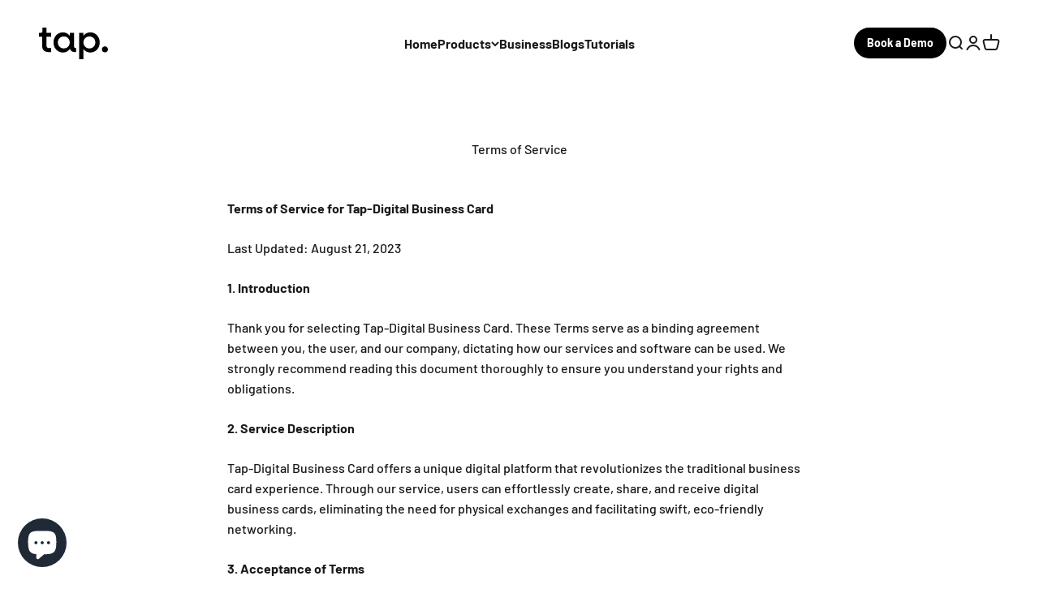

--- FILE ---
content_type: image/svg+xml
request_url: https://gettap.co/cdn/shop/files/tap_white_logo.svg?v=1680639080&width=102
body_size: 19366
content:
<svg width="102" height="47" viewBox="0 0 102 47" fill="none" xmlns="http://www.w3.org/2000/svg" xmlns:xlink="http://www.w3.org/1999/xlink">
<rect width="102" height="46.0962" fill="url(#pattern0)"/>
<defs>
<pattern id="pattern0" patternContentUnits="objectBoundingBox" width="1" height="1">
<use xlink:href="#image0_465_713" transform="matrix(0.000588582 0 0 0.00130239 0 -0.00728214)"/>
</pattern>
<image id="image0_465_713" width="1699" height="779" xlink:href="[data-uri]"/>
</defs>
</svg>


--- FILE ---
content_type: image/svg+xml
request_url: https://gettap.co/cdn/shop/files/tap_logo.svg?v=1676484465&width=170
body_size: -465
content:
<?xml version="1.0" encoding="UTF-8"?><svg id="Layer_1" xmlns="http://www.w3.org/2000/svg" viewBox="0 0 500.68 229.64"><defs><style>.cls-1{fill:#010101;}</style></defs><path class="cls-1" d="M54.26,65.77v63.85c0,12.33,7.67,19.73,20.55,19.73h13.97v28.23h-18.36c-30.42,0-46.86-15.34-46.86-43.02V65.77H0v-27.95H14.25c7.12,0,10.96-3.84,10.96-10.96V0h29.05V37.82h34.53v27.95H54.26Z"/><path class="cls-1" d="M269.38,147.98v29.6h-8.77c-19.73,0-32.06-8.22-35.9-23.57-11.23,16.44-29.05,26.85-50.42,26.85-39.46,0-68.78-31.51-68.78-73.17s29.32-73.17,68.78-73.17c20.55,0,37.82,9.59,49.05,24.94v-21.65h30.69v97.28c0,7.94,4.66,12.88,12.88,12.88h2.47Zm-46.04-40.28c0-24.66-18.36-43.57-43.02-43.57s-43.3,18.91-43.3,43.57,18.36,43.57,43.3,43.57,43.02-18.91,43.02-43.57Z"/><path class="cls-1" d="M440.93,107.7c0,41.65-29.6,73.17-68.78,73.17-20.83,0-38.09-9.59-49.33-24.94v73.72h-30.69V37.82h30.69v21.65c11.24-15.34,28.5-24.94,49.33-24.94,39.19,0,68.78,31.51,68.78,73.17Zm-31.79,0c0-24.66-18.36-43.57-43.02-43.57s-43.3,18.91-43.3,43.57,18.63,43.57,43.3,43.57,43.02-18.91,43.02-43.57Z"/><path class="cls-1" d="M456.83,158.12c0-12.33,9.59-21.92,21.92-21.92s21.92,9.59,21.92,21.92-9.32,21.65-21.92,21.65-21.92-9.32-21.92-21.65Z"/></svg>

--- FILE ---
content_type: text/javascript
request_url: https://cdn.shopify.com/extensions/019c0ddd-1e1d-7d41-b2f0-9576144c982c/easify-product-options-1579/assets/tpo-class.js
body_size: 25
content:
(function () {
    class TpoModal extends HTMLElement {
        overlay = document.createElement('div');
        contentContainer = document.createElement('div');
        closeModalButton = document.createElement('span');
        constructor(children, oneTimeUse = true) {
            super();
            this.childrenElement = children;
            this.oneTimeUse = oneTimeUse;
            this.init();
        }

        connectedCallback() {
            if (!this._isEventListenerAdded) {
                window.addEventListener('click', (event) => {
                    if (event.target === this.overlay) {
                        if (this.oneTimeUse) this.remove()
                        else this.close();
                    }
                });
                this._isEventListenerAdded = true;
            }
        }

        render() {
            this.contentContainer.append(this.closeModalButton);
            this.overlay.append(this.contentContainer);
            this.append(this.overlay);
            document.body.append(this);
        }

        init() {
            this.initOverlay().initContentContainer().initCloseModalButton();
        }

        initOverlay() {
            this.overlay.classList.add('tpo_modal-background');
            this.overlay.style.display = 'none';
            return this;
        }

        initContentContainer() {
            this.contentContainer.classList.add('tpo_modal-container');
            this.contentContainer.append(this.childrenElement);
            return this;
        }

        initCloseModalButton() {
            this.closeModalButton.classList.add('tpo_close-popup-button');
            this.closeModalButton.innerHTML = '&times;';
            this.closeModalButton.onclick = () => {
                if (this.oneTimeUse) this.remove()
                else this.close();
            };
            return this;
        }

        setModalWidth(width) {
            this.contentContainer.style.width = `${width}px`;
            return this;
        }

        setOverlayClass(className) {
            this.overlay.classList.add(className);
            return this;
        }

        close() {
            this.overlay.style.display = 'none';
        }

        open() {
            this.overlay.style.display = 'block';
        }
    }
    window.customElements.define('tpo-modal', TpoModal);
    window.TpoModal = TpoModal;
})();
